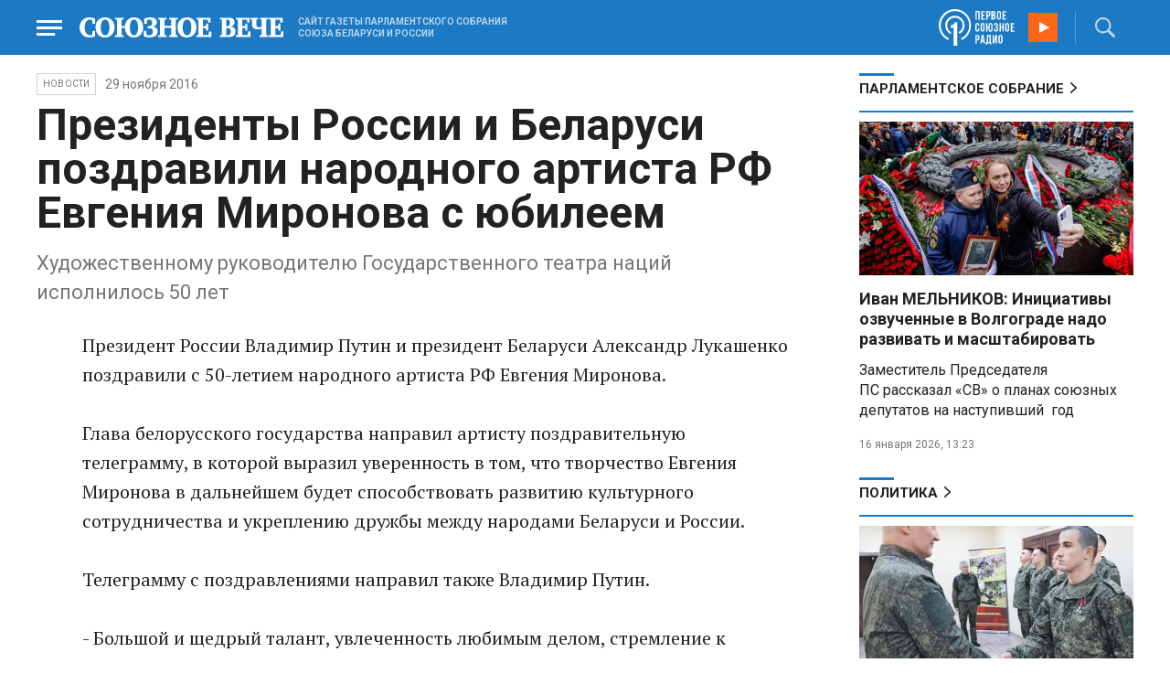

--- FILE ---
content_type: text/html; charset=UTF-8
request_url: https://www.souzveche.ru/news/34381/
body_size: 10159
content:

<!DOCTYPE html>
<html lang="ru">

<head>
    <title>Президенты России и Беларуси поздравили народного артиста РФ Евгения Миронова с юбилеем - Союзное Вече</title>

    <meta charset="UTF-8" />
    <meta http-equiv="Content-Type" content="text/html; charset=utf-8">
    <meta http-equiv="X-UA-Compatible" content="IE=edge" />
    <meta name="viewport" content="width=device-width">
    <meta name="referrer" content="origin">

    <meta name="yandex-verification" content="5971b1c0ef0230e2" />
    <meta name="zen-verification" content="o9ZuOFuPAR5zU5cAhcc0XUgr4xZVhqG823jhh3jEoEvXHsXLhPPcFSKHXurw61Ag" />

    <link rel="stylesheet" href="/local/templates/2023/css/animate.css" type="text/css" />
    <link rel="stylesheet" href="/local/templates/2023/css/main.css?21" type="text/css" />

    <link rel="icon" href="/local/templates/2023/favicon.ico" type="image/x-icon">
    <meta property="og:image" content="https://www.souzveche.ru/souzveche-logo.jpg" />
    <meta property="og:title" content="Президенты России и Беларуси поздравили народного артиста РФ Евгения Миронова с юбилеем - Союзное Вече" />
    <meta property="og:description" content="Художественному руководителю Государственного театра наций исполнилось 50 лет" />


    <script src="/local/templates/2023/js/jquery.min.js"></script>
    <script src="/local/templates/2023/js/main.js?21"></script>

    <link rel="preconnect" href="https://fonts.googleapis.com">
    <link rel="preconnect" href="https://fonts.gstatic.com" crossorigin>
    <link href="https://fonts.googleapis.com/css2?family=PT+Serif:ital,wght@0,400;0,700;1,400;1,700&family=Roboto:wght@400;500;700&display=swap" rel="stylesheet">

    <meta http-equiv="Content-Type" content="text/html; charset=UTF-8" />
<meta name="robots" content="index, follow" />
<meta name="keywords" content="союзное государство, Лукашенко, Путин, Рапота, Нарышкин, Андрейченко, Христенко, Валовая, Матвиенко, союз, интеграция, политика, экономика, общество. культура, спорт" />
<meta name="description" content="Художественному руководителю Государственного театра наций исполнилось 50 лет" />
<link href="/local/templates/2023/styles.css?1698480964832" type="text/css"  data-template-style="true"  rel="stylesheet" />
<script src="/local/templates/2023/components/custom/radio/.default/script.js?1698480964323"></script>

</head>

<body>
        <div class="page_wrapper agr">

            <!-- Header start -->
        <div class="headline_clear flex"></div>
        <div class="header bblue fixed w100">
            <div class="menu_more bblue h100 fixed fadeInLeft animated" id="menu_more">
                <div class="auto anim">
                <ul class="f16"><li><b>РУБРИКИ</b></li><li><a href="/articles/politics/">Первые лица</a></li><li><a href="/articles/tribune_deputy/">Парламентское Собрание</a></li><li><a href="/articles/economy/">Экономика</a></li><li><a href="/articles/community/">Общество</a></li><li><a href="/articles/science/">Наука</a></li><li><a href="/articles/culture/">Культура</a></li><li><a href="/articles/sport/">Спорт</a></li><li><a href="/articles/tourism/">Туризм</a></li><li><a href="/articles/laws_and_rights/">Вопрос-ответ</a></li><li><a href="/videonews/"><span style="padding-top: 16px;">Видео</span></a></li></ul><ul class="f14"><li><b>О НАС</b></li><li><a href="/about/">О сайте</a></li><li><a href="/contacts/">Контакты</a></li><li><a href="/rules/">Правовая информация</a></li></ul>                </div>

                <div class="socium flex row bblue">
                    <a target="_blank" href="https://vk.com/souzveche"><img src="/local/templates/2023/i/header/vk.svg" /></a>
                    <a target="_blank" href=""><img src="/local/templates/2023/i/header/ok.svg" /></a>
                    <a target="_blank" href="https://www.youtube.com/channel/UCeme9Tyhq3FxWDzDa1PlYMA"><img src="/local/templates/2023/i/header/youtube.svg" /></a>
                    <a target="_blank" href="https://t.me/souz_veche"><img src="/local/templates/2023/i/header/tg.svg" /></a>
                    <a target="_blank" href="https://dzen.ru/ru_by?share_to=link"><img src="/local/templates/2023/i/header/zen2.svg"></a>
                    <a target="_blank" href="https://max.ru/ru_by"><svg width="22" height="21" viewBox="0 0 25 24" fill="none" xmlns="http://www.w3.org/2000/svg"><path fill-rule="evenodd" clip-rule="evenodd" d="M12.3405 23.9342C9.97568 23.9342 8.87728 23.5899 6.97252 22.2125C5.76041 23.762 1.94518 24.9672 1.77774 22.9012C1.77774 21.3535 1.42788 20.0492 1.04269 18.6132C0.570922 16.8544 0.0461426 14.898 0.0461426 12.0546C0.0461426 5.27426 5.6424 0.175079 12.2777 0.175079C18.913 0.175079 24.1153 5.52322 24.1153 12.1205C24.1153 18.7178 18.7474 23.9342 12.3405 23.9342ZM12.4368 6.03673C9.20791 5.86848 6.68817 8.0948 6.13253 11.5794C5.6724 14.465 6.48821 17.9812 7.18602 18.1582C7.51488 18.2416 8.35763 17.564 8.87711 17.0475C9.73154 17.5981 10.712 18.0245 11.8019 18.0813C15.1168 18.254 18.0544 15.6761 18.228 12.382C18.4016 9.08792 15.7517 6.20946 12.4368 6.03673Z" fill="currentColor"></path></svg></a>
                </div>
            </div>


            <div class="wrapper pl0">
                <div class="flex between row ">
                    <div class="flex row center">
                        <a href="javascript:void(0);" class="menu p15 anim" id="menu"></a>
                        <a href="/" class="logo flex center"><img src="/local/templates/2023/i/header/logo.svg" /></a>
                        <p class="flex ml15 wordmark f10"><b>САЙТ ГАЗЕТЫ ПАРЛАМЕНТСКОГО СОБРАНИЯ СОЮЗА БЕЛАРУСИ И РОССИИ</b></p>
                    </div>
                    <div class="flex row center">
                        
<audio id="FirstUnionRadio_Source">
	<source src="https://souz.hostingradio.ru:80/souz128.mp3?radiostatistica=souzveche" type="audio/mp3">
</audio>
<div class="radio flex row center active">
    <span class="icon"><img src="/local/templates/2023/i/header/radio.svg"></span>
    <a id="FirstUnionRadio" class="play flex anim" href="javascript:void(0);"></a>
</div>
                        <div class="search flex center" id="search">
                            <form class="form fadeInRight animated" action="/search/">
                                <input class="text f18" type="text" name="q" placeholder="Поиск по сайту" >
                                <input class="submit f14" type="submit" value="Найти">
                            </form>
                            <a class="flex center anim" href="javascript:void(0);"></a>
                        </div>
                    </div>
                </div>
            </div>
        </div>
        <!-- Header end -->

        
<div class="article_block">
	<div class="wrapper main flex row between start">
						

<article class="left flex column start article">
    <div class="flex row tagblock center wrap">
        <a class="tag f10 anim uppercase" href="/news/">НОВОСТИ</a>
        <time class="time f14" datetime="2016-11-29T00:00:00+03:00">29 ноября 2016</time>
		    </div>
    <h1>Президенты России и Беларуси поздравили народного артиста РФ Евгения Миронова с юбилеем</h1>
    <h4>Художественному руководителю Государственного театра наций исполнилось 50 лет</h4>

    <div class="flex column body_article">
		
		<div class="p">
		Президент России Владимир Путин и президент Беларуси Александр Лукашенко поздравили с 50-летием народного артиста РФ Евгения Миронова.<br>
 <br>
 Глава белорусского государства направил артисту поздравительную телеграмму, в которой выразил уверенность в том, что творчество Евгения Миронова в дальнейшем будет способствовать развитию культурного сотрудничества и укреплению дружбы между народами Беларуси и России.<br>
 <br>
 Телеграмму с поздравлениями направил также Владимир Путин.<br>
 <br>
 - Большой и щедрый талант, увлеченность любимым делом, стремление к самосовершенствованию помогли Вам добиться успеха, состояться на актерском и режиссерском поприще. Ваши работы в театре и кинематографе, творческие проекты всегда интересны и неординарны. Они по праву заслуживают самой высокой оценки профессионалов и зрителей, - говорится в поздравительной телеграмме Владимира Путина.<br>
 <br>
 Также свое поздравление художественному руководителю Государственного театра наций отправил премьер-министр России Дмитрий Медведев.<br>
 <br>
 - Благодаря уникальному актерскому мастерству Вам удалось создать самые разные образы. Каждую свою роль Вы наполняете яркими эмоциями, глубоким содержанием и особой выразительностью, и потому Ваши работы в театре и кино всегда становятся событием, пользуются популярностью и любовью людей, - говорится в поздравлении премьера РФ.<br>
<br>
<h2>Справка «СВ»</h2>
 <br>
Народный артист России Евгений Миронов родился 29 ноября 1966 года в Саратове. Окончил Саратовское театральное училище имени И. А. Слонова, которое было одним из немногих учебных заведений, принимающих студентов с 14 лет. В 1986 он решил продолжить актерское образование в Школе-студии МХАТ, причем попал он на курс своего знаменитого земляка Олега Табакова. В 2006 году актер стал художественным руководителем Государственного театра наций.		</div>

        <div style="text-align: right; opacity: 0.5">
    <script src="https://yastatic.net/share2/share.js"></script>
    <div class="ya-share2" data-curtain data-color-scheme="blackwhite" data-services="vkontakte,odnoklassniki,telegram,viber,whatsapp"></div>
</div>

	        <div class="flex row tagblock last center">
				<a class="tag f10 anim uppercase" href="/search/?tags=Лукашенко" title="Вывести материалы по тегу &laquo;Лукашенко&raquo;">Лукашенко</a> <a class="tag f10 anim uppercase" href="/search/?tags=Путин" title="Вывести материалы по тегу &laquo;Путин&raquo;">Путин</a> <a class="tag f10 anim uppercase" href="/search/?tags=Миронов" title="Вывести материалы по тегу &laquo;Миронов&raquo;">Миронов</a> <a class="tag f10 anim uppercase" href="/search/?tags=Медведев" title="Вывести материалы по тегу &laquo;Медведев&raquo;">Медведев</a>	        </div>	
			

	</div>
</article>


<div class="right flex column start ">
    
    
<div class="flex column w100">
    <h2 class="h2 v2 uppercase"><a href="/articles/tribune_deputy/">Парламентское Собрание</a></h2>
    <div class="flex column stars">
        <span class="imgzoom cursor">
            <img src="/upload/iblock/7c2/b7kr73785mqf8hcpsbl21ibx5o90ed3a/izobrazhenie_2026_01_16_144005134.png" >
        </span>
        <h3 class="h3"><a href="/articles/tribune_deputy/99440/">Иван МЕЛЬНИКОВ: Инициативы озвученные в Волгограде надо развивать и масштабировать</a></h3>
        <p>Заместитель Председателя ПС&nbsp;рассказал «СВ» о планах союзных депутатов на наступивший&nbsp; год</p>
        <time class="time f12" datetime="2026-01-16T13:23:38+03:00">16 января 2026, 13:23</time>
    </div>
</div>

    
<div class="flex column w100">
    <h2 class="h2 v2 uppercase"><a href="/articles/politics/">Политика</a></h2>
    <div class="flex column stars">
        <span class="imgzoom cursor">
            <img src="/upload/iblock/aed/kjdya0dp8gzz1nr3d6p0rs2x06xa6vpj/izobrazhenie_2026_01_20_231445882.png" >
        </span>
        <h3 class="h3"><a href="/articles/community/99520/">На Западном фронте перемены</a></h3>
        <p>Министру обороны доложили о
новых взятых территориях</p>
        <time class="time f12" datetime="2026-01-20T23:12:53+03:00">20 января 2026, 23:12</time>
    </div>
</div>

    <div class="flex column w100">
        <h2 class="h2 v2"><a href="/articles/mneniya/">МНЕНИЯ</a></h2>
<div class="flex row wrap minds between">
    <div class="flex column">
        <div class="flex row mind">
            <div class="img"><img src="/upload/iblock/c81/4ucttlpe374c0frq7u82cs52w6athajv/Zausaylov_-CHizhikov.jpg"></div>
            <div class="text">
                <blockquote><a href="/articles/mneniya/99549/"> Катись колбаской по Малой Спасской</a></blockquote>
                <p class="name">Анатолий Заусайлов</p>
                                <p class="more"><p>
	 Латвия продолжает театр абсурда в отношении России и Беларуси
</p></p>
                            </div>
        </div>
    </div>
    <div class="flex column">
        <div class="flex row mind">
            <div class="img"><img src="/upload/iblock/2d8/58korwxi7olbi94yfmkq6wt0r7d51vc9/Vasilev-Panyukov.jpg"></div>
            <div class="text">
                <blockquote><a href="/articles/mneniya/99513/"> Песики-рыцари опять гавкают </a></blockquote>
                <p class="name">Михаил Васильев</p>
                                <p class="more">Губернатор
Калининградской области осадил прибалтийскую шавку Но, может, этого мало? Пора
действовать</p>
                            </div>
        </div>
    </div>
    <div class="flex column">
        <div class="flex row mind">
            <div class="img"><img src="/upload/iblock/346/99ge4114ejtfnwrynauu2ha9kexboasp/Balobin_Udaltsov.jpg"></div>
            <div class="text">
                <blockquote><a href="/articles/mneniya/99548/"> «Фланкер» заклевал «Орла»</a></blockquote>
                <p class="name">Андрей Удальцов</p>
                                <p class="more">Дважды рожденный СУ-27 и сегодня в строю</p>
                            </div>
        </div>
    </div>
</div>
    </div>
            <div class="flex column three">
            <h2 class="h2 v2"><a href="">ТЕЛЕГРАМ RUBY. ОПЕРАТИВНО</a></h2>
            <ul class="flex column between ruby">
                            <li class="flex column">
                    <a href="https://t.me/souz_veche" target="_blank" rel="nofollow">Стив Уиткофф заявил о "большом прогрессе" в украинском урегулировании в последние недели</a>
                    <time class="time f12" datetime="2026-01-21T15:26:04+03:00">21 января 2026, 15:26</time>
                </li>
                            <li class="flex column">
                    <a href="https://t.me/souz_veche" target="_blank" rel="nofollow">Госдума приняла в первом чтении законопроект о запрете на депортацию иностранцев, воевавших в составе ВС России.</a>
                    <time class="time f12" datetime="2026-01-21T15:51:04+03:00">21 января 2026, 15:51</time>
                </li>
                            <li class="flex column">
                    <a href="https://t.me/souz_veche" target="_blank" rel="nofollow">Путин в январе получил от США последнюю версию мирного плана по Украине, обсуждаемого с Европой, пишет Bloomberg</a>
                    <time class="time f12" datetime="2026-01-21T16:30:44+03:00">21 января 2026, 16:30</time>
                </li>
                            <li class="flex column">
                    <a href="https://t.me/souz_veche" target="_blank" rel="nofollow">Есенина одинаково любят в России и Беларуси</a>
                    <time class="time f12" datetime="2026-01-21T17:17:04+03:00">21 января 2026, 17:17</time>
                </li>
                            <li class="flex column">
                    <a href="https://t.me/souz_veche" target="_blank" rel="nofollow">США спасли Гренландию в ходе Второй мировой войны, заявил Трамп в ходе выступления  на Всемирном экономическом форуме в Давосе</a>
                    <time class="time f12" datetime="2026-01-21T17:56:04+03:00">21 января 2026, 17:56</time>
                </li>
                            <li class="flex column">
                    <a href="https://t.me/souz_veche" target="_blank" rel="nofollow">Погиб исполняющий обязанности главы "Укрэнерго" Алексей Брехт — украинские СМИ</a>
                    <time class="time f12" datetime="2026-01-21T18:33:04+03:00">21 января 2026, 18:33</time>
                </li>
                            <li class="flex column">
                    <a href="https://t.me/souz_veche" target="_blank" rel="nofollow">Правительство прорабатывает вопрос продления работы детских садов, заявил Путин:</a>
                    <time class="time f12" datetime="2026-01-21T18:52:30+03:00">21 января 2026, 18:52</time>
                </li>
                            <li class="flex column">
                    <a href="https://t.me/souz_veche" target="_blank" rel="nofollow">22 января состоятся переговоры Владимира Путина с Президентом Государства Палестина Махмудом Аббасом, который будет находиться в России с рабочим визитом</a>
                    <time class="time f12" datetime="2026-01-21T19:40:13+03:00">21 января 2026, 19:40</time>
                </li>
                            <li class="flex column">
                    <a href="https://t.me/souz_veche" target="_blank" rel="nofollow">Путин поручил защитить интересы малого бизнеса, который затронули последние изменения в налоговой системе:</a>
                    <time class="time f12" datetime="2026-01-21T20:18:04+03:00">21 января 2026, 20:18</time>
                </li>
                            <li class="flex column">
                    <a href="https://t.me/souz_veche" target="_blank" rel="nofollow">Власти Гренландии призвали жителей острова сделать запасы минимум на 5 дней</a>
                    <time class="time f12" datetime="2026-01-21T20:59:04+03:00">21 января 2026, 20:59</time>
                </li>
                        </ul>
        </div>
        </div>

	</div>
</div>

<div class="blueline bblue jcenter flex article">
    <div class="flex row wrapper between center">
        <div class="flex row buttons between wrap body_article">
            <a target="_blank" href="https://vk.com/souzveche"><img src="/local/templates/2023/i/header/bvk.svg">вк</a>
<a target="_blank" href="https://ok.ru/souzveche" style__="letter-spacing: -1px; font-family: 'PT Serif Narrow'"><img src="/local/templates/2023/i/header/bok.svg">ок</a>
<a target="_blank" href="https://www.youtube.com/channel/UCeme9Tyhq3FxWDzDa1PlYMA"><img src="/local/templates/2023/i/header/byou.svg">youtube</a>
<a target="_blank" href="https://t.me/souz_veche"><img src="/local/templates/2023/i/header/btg.svg">telegram</a>
<a target="_blank" href="https://dzen.ru/ru_by?share_to=link"><img src="/local/templates/2023/i/header/bzen2.svg">ru–by</a>
<a target="_blank" href="https://max.ru/ru_by"><img src="/local/templates/2023/i/header/bmax.jpg" style="width: 22px; height: 22px;">MAX</a>

        </div>
    </div>
</div>


<div class="wrapper readmore">
    <div class="flex column between body_article">
        <h2>Читайте также</h2>
        <div class="in flex row start auto stretch">
            <div class="flex column stars between">
                <div>
    			                    <span class="imgzoom cursor">
                        <img src="/upload/iblock/bd2/p5a7hwhxz4hgc8ahjonujgw37xc9j1hu/izobrazhenie_2026_01_16_171913703.png">
                    </span>
    			                    <h3 class="h3"><a href="/articles/our-union/99447/">В старинном Суздале белорусские зодчие возвели чудо-школу</a></h3>
                </div>

                <div class="bottom flex center">
                    <a class="tag f10 anim uppercase" href="/articles/our-union/">Союзное</a>
                    <time class="time f12" datetime="2026-01-16T17:17:13+03:00">16 января 2026</time>
                </div>
            </div>
            <div class="flex column stars between">
                <div>
    			                    <span class="imgzoom cursor">
                        <img src="/upload/iblock/aed/kjdya0dp8gzz1nr3d6p0rs2x06xa6vpj/izobrazhenie_2026_01_20_231445882.png">
                    </span>
    			                    <h3 class="h3"><a href="/articles/community/99520/">На Западном фронте перемены</a></h3>
                </div>

                <div class="bottom flex center">
                    <a class="tag f10 anim uppercase" href="/articles/community/">Общество</a>
                    <time class="time f12" datetime="2026-01-20T23:12:53+03:00">20 января 2026</time>
                </div>
            </div>
            <div class="flex column stars between">
                <div>
    			                    <span class="imgzoom cursor">
                        <img src="/upload/iblock/3e1/izptc7ut2cm04ecns96xxuk911t5t8m9/izobrazhenie_2026_01_14_163421098.png">
                    </span>
    			                    <h3 class="h3"><a href="/articles/our-union/99375/">Сергей РАЧКОВ об отношениях между нашими странами: «Выполняем союзнические обязательства и делаем это честно»</a></h3>
                </div>

                <div class="bottom flex center">
                    <a class="tag f10 anim uppercase" href="/articles/our-union/">Союзное</a>
                    <time class="time f12" datetime="2026-01-14T16:31:54+03:00">14 января 2026</time>
                </div>
            </div>
            <div class="flex column stars between">
                <div>
    			                    <span class="imgzoom cursor">
                        <img src="/upload/iblock/273/xtpo8j81xwubkidjkp46rpu7a08zs0zu/izobrazhenie_2026_01_02_193549982.png">
                    </span>
    			                    <h3 class="h3"><a href="/articles/community/99246/">Скользить, взлетать и мягко приземляться</a></h3>
                </div>

                <div class="bottom flex center">
                    <a class="tag f10 anim uppercase" href="/articles/community/">Общество</a>
                    <time class="time f12" datetime="2026-01-17T19:34:00+03:00">17 января 2026</time>
                </div>
            </div>
            <div class="flex column stars between">
                <div>
    			                    <span class="imgzoom cursor">
                        <img src="/upload/iblock/7c2/b7kr73785mqf8hcpsbl21ibx5o90ed3a/izobrazhenie_2026_01_16_144005134.png">
                    </span>
    			                    <h3 class="h3"><a href="/articles/tribune_deputy/99440/">Иван МЕЛЬНИКОВ: Инициативы озвученные в Волгограде надо развивать и масштабировать</a></h3>
                </div>

                <div class="bottom flex center">
                    <a class="tag f10 anim uppercase" href="/articles/tribune_deputy/">Парламентское</a>
                    <time class="time f12" datetime="2026-01-16T13:23:38+03:00">16 января 2026</time>
                </div>
            </div>
            <div class="flex column stars between">
                <div>
    			                    <span class="imgzoom cursor">
                        <img src="/upload/iblock/9b8/ab8izu7dbledg580qk7kk9ci02ggxi7d/sv14_1401_KUP_spektakl_150.jpg">
                    </span>
    			                    <h3 class="h3"><a href="/articles/culture/99379/">Герои драмы на сцену вышли из боя</a></h3>
                </div>

                <div class="bottom flex center">
                    <a class="tag f10 anim uppercase" href="/articles/culture/">Культура</a>
                    <time class="time f12" datetime="2026-01-14T19:10:50+03:00">14 января 2026</time>
                </div>
            </div>
        </div>
    </div>
</div>


        <!-- footer -->
        <div class="grayline jcenter flex">
            <div class="flex row wrapper between center jcenter uppercase">
<a href="/about/">О сайте</a><a href="/contacts/">Контакты</a><a href="/authors/">Авторы</a><a href="/rules/">Правовая информация</a>            </div>
        </div>

        <div class="footer jcenter flex bblue">
            <div class="flex row wrapper between start ">
                <div class="flex row p18">
                    <img src="/local/templates/2023/i/header/footer.png" >
                </div>
                <div class="flex row between  text">
                    <div class="flex column   ">
                        <p>© 1991-2026 «Союзное Вече». Сетевое издание зарегистрировано роскомнадзором, свидетельство эл № фc77-52606 от 25 января 2013 года. </p>
                        <p>Вся информация, размещенная на веб-сайте www.souzveche.ru, охраняется в соответствии с законодательством РФ об авторском праве и международными соглашениями.</p>
                    
                        <p style="opacity: 0.25; cursor: pointer; display: none;"><a rel="nofollow" onclick="toOldDesign();">Старый дизайн</a></p>
                        <script>
                            function toOldDesign()
                            {
                                document.cookie='DESIGN2023=N;path=/; SameSite=None; Secure;'
                                document.location.reload();
                            }
                        </script>
                    </div>
                    <div class="flex column   ">
                        <p>127015, г. Москва, ул. Новодмитровская, д. 2Б, 7 этаж, помещение 701 <br>Главный редактор Камека Светлана Владимировна <br>Первый зам. главного редактора Раковская Лариса Павловна</p>
                        <p>Приобретение авторских прав: 8 (495) 637-64-88 (доб.8800)</p>
                    </div>
                </div>
            </div>
        </div>

        <script>
            $(document).ready(function () {
                $(window).on('load', function(){ 
                    // Выравнивает главные новости относительно главного модуля 
                    $('.main_news').height($('.main_block').height() - 30);
                });
            });	
        </script>
    </div>

<!-- Yandex.Metrika counter -->
<script type="text/javascript" >
   (function(m,e,t,r,i,k,a){m[i]=m[i]||function(){(m[i].a=m[i].a||[]).push(arguments)};
   m[i].l=1*new Date();
   for (var j = 0; j < document.scripts.length; j++) {if (document.scripts[j].src === r) { return; }}
   k=e.createElement(t),a=e.getElementsByTagName(t)[0],k.async=1,k.src=r,a.parentNode.insertBefore(k,a)})
   (window, document, "script", "https://mc.yandex.ru/metrika/tag.js", "ym");

   ym(32231609, "init", {
        clickmap:true,
        trackLinks:true,
        accurateTrackBounce:true,
        webvisor:true
   });
</script>
<noscript><div><img src="https://mc.yandex.ru/watch/32231609" style="position:absolute; left:-9999px;" alt="" /></div></noscript>
<!-- /Yandex.Metrika counter -->

<script>
	(function(i,s,o,g,r,a,m){i['GoogleAnalyticsObject']=r;i[r]=i[r]||function(){
			(i[r].q=i[r].q||[]).push(arguments)},i[r].l=1*new Date();a=s.createElement(o),
		m=s.getElementsByTagName(o)[0];a.async=1;a.src=g;m.parentNode.insertBefore(a,m)
	})(window,document,'script','https://www.google-analytics.com/analytics.js','ga');
	ga('create', 'UA-89163769-1', 'auto');
	ga('send', 'pageview');
</script>


<!--LiveInternet counter--><script>
new Image().src = "https://counter.yadro.ru/hit?r"+
escape(document.referrer)+((typeof(screen)=="undefined")?"":
";s"+screen.width+"*"+screen.height+"*"+(screen.colorDepth?
screen.colorDepth:screen.pixelDepth))+";u"+escape(document.URL)+
";h"+escape(document.title.substring(0,150))+
";"+Math.random();</script><!--/LiveInternet-->

</body>

</html>